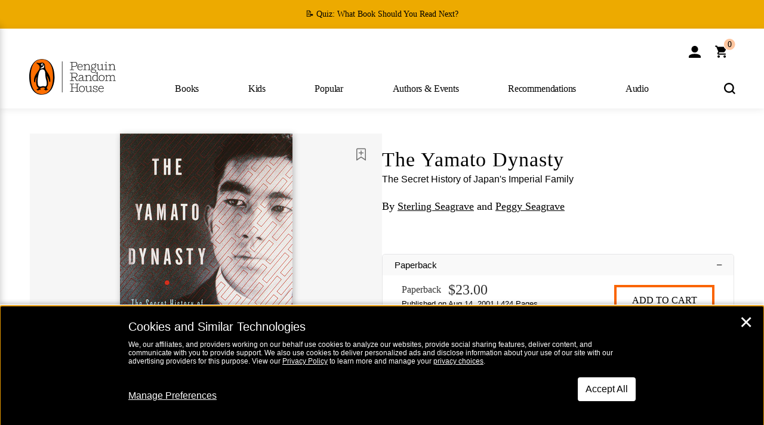

--- FILE ---
content_type: application/x-javascript;charset=utf-8
request_url: http://code.randomhouse.com/id?d_visid_ver=3.3.0&d_fieldgroup=A&mcorgid=683138055267EABE0A490D4C%40AdobeOrg&mid=92220550133738751533662281153627971977&ts=1764027322272
body_size: 219
content:
{"mid":"92220550133738751533662281153627971977"}